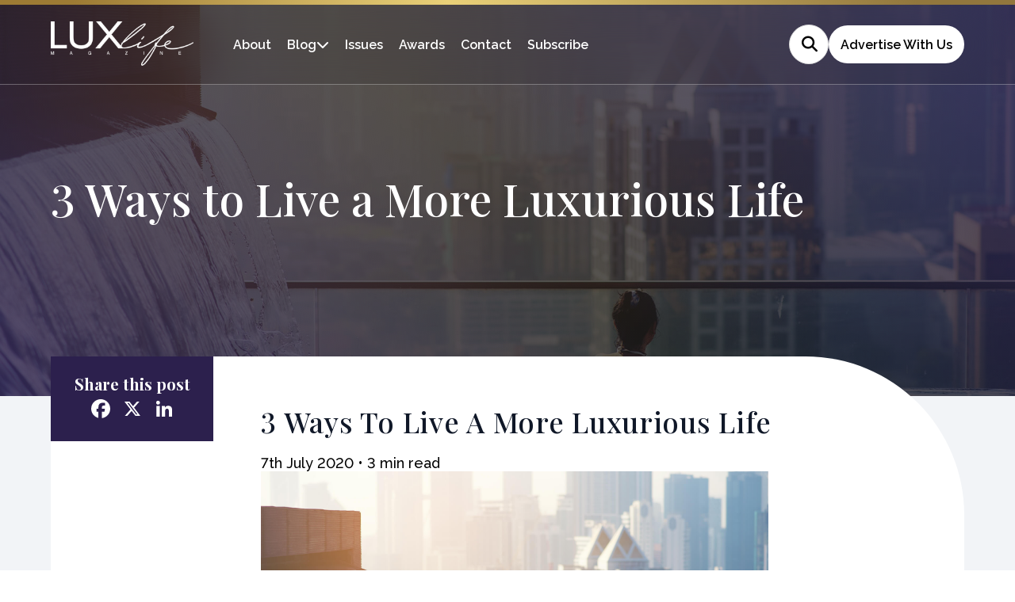

--- FILE ---
content_type: text/html; charset=UTF-8
request_url: https://lux-life.digital/3-ways-to-live-a-more-luxurious-life/
body_size: 16638
content:
<!doctype html>
<html lang="en-GB" >

<head>
	<meta name="viewport" content="width=device-width, initial-scale=1" />
	<meta name='robots' content='index, follow, max-image-preview:large, max-snippet:-1, max-video-preview:-1' />

	<!-- This site is optimized with the Yoast SEO plugin v26.8 - https://yoast.com/product/yoast-seo-wordpress/ -->
	<title>3 Ways to Live a More Luxurious Life - LUXlife Magazine</title>
	<meta name="description" content="If you’re not rich, the idea of living a luxurious life might seem a stretch. Still, assuming you’re finally earning a decent salary and now even have a little extra at the end of the month, you can enjoy more comfort and experience greater pleasure without going broke." />
	<link rel="canonical" href="https://lux-life.digital/3-ways-to-live-a-more-luxurious-life/" />
	<meta property="og:locale" content="en_GB" />
	<meta property="og:type" content="article" />
	<meta property="og:title" content="3 Ways to Live a More Luxurious Life - LUXlife Magazine" />
	<meta property="og:description" content="If you’re not rich, the idea of living a luxurious life might seem a stretch. Still, assuming you’re finally earning a decent salary and now even have a little extra at the end of the month, you can enjoy more comfort and experience greater pleasure without going broke." />
	<meta property="og:url" content="https://lux-life.digital/3-ways-to-live-a-more-luxurious-life/" />
	<meta property="og:site_name" content="LUXlife Magazine" />
	<meta property="article:published_time" content="2020-07-07T08:22:07+00:00" />
	<meta property="article:modified_time" content="2020-07-07T12:36:10+00:00" />
	<meta property="og:image" content="https://lux-life.digital/wp-content/uploads/2020/07/3-Ways-to-Live-a-More-Luxurious-Life.jpg" />
	<meta property="og:image:width" content="1920" />
	<meta property="og:image:height" content="1080" />
	<meta name="author" content="Patrick Doherty" />
	<meta name="twitter:card" content="summary_large_image" />
	<meta name="twitter:label1" content="Written by" />
	<meta name="twitter:data1" content="Patrick Doherty" />
	<meta name="twitter:label2" content="Estimated reading time" />
	<meta name="twitter:data2" content="4 minutes" />
	<script type="application/ld+json" class="yoast-schema-graph">{"@context":"https://schema.org","@graph":[{"@type":"Article","@id":"https://lux-life.digital/3-ways-to-live-a-more-luxurious-life/#article","isPartOf":{"@id":"https://lux-life.digital/3-ways-to-live-a-more-luxurious-life/"},"author":{"name":"Patrick Doherty","@id":"https://lux-life.digital/#/schema/person/be3ca6159643201871221bc2674e8e81"},"headline":"3 Ways to Live a More Luxurious Life","datePublished":"2020-07-07T08:22:07+00:00","dateModified":"2020-07-07T12:36:10+00:00","mainEntityOfPage":{"@id":"https://lux-life.digital/3-ways-to-live-a-more-luxurious-life/"},"wordCount":764,"image":{"@id":"https://lux-life.digital/3-ways-to-live-a-more-luxurious-life/#primaryimage"},"thumbnailUrl":"https://lux-life.digital/wp-content/uploads/2020/07/3-Ways-to-Live-a-More-Luxurious-Life.jpg","articleSection":["Style"],"inLanguage":"en-GB"},{"@type":"WebPage","@id":"https://lux-life.digital/3-ways-to-live-a-more-luxurious-life/","url":"https://lux-life.digital/3-ways-to-live-a-more-luxurious-life/","name":"3 Ways to Live a More Luxurious Life - LUXlife Magazine","isPartOf":{"@id":"https://lux-life.digital/#website"},"primaryImageOfPage":{"@id":"https://lux-life.digital/3-ways-to-live-a-more-luxurious-life/#primaryimage"},"image":{"@id":"https://lux-life.digital/3-ways-to-live-a-more-luxurious-life/#primaryimage"},"thumbnailUrl":"https://lux-life.digital/wp-content/uploads/2020/07/3-Ways-to-Live-a-More-Luxurious-Life.jpg","datePublished":"2020-07-07T08:22:07+00:00","dateModified":"2020-07-07T12:36:10+00:00","author":{"@id":"https://lux-life.digital/#/schema/person/be3ca6159643201871221bc2674e8e81"},"description":"If you’re not rich, the idea of living a luxurious life might seem a stretch. Still, assuming you’re finally earning a decent salary and now even have a little extra at the end of the month, you can enjoy more comfort and experience greater pleasure without going broke.","breadcrumb":{"@id":"https://lux-life.digital/3-ways-to-live-a-more-luxurious-life/#breadcrumb"},"inLanguage":"en-GB","potentialAction":[{"@type":"ReadAction","target":["https://lux-life.digital/3-ways-to-live-a-more-luxurious-life/"]}]},{"@type":"ImageObject","inLanguage":"en-GB","@id":"https://lux-life.digital/3-ways-to-live-a-more-luxurious-life/#primaryimage","url":"https://lux-life.digital/wp-content/uploads/2020/07/3-Ways-to-Live-a-More-Luxurious-Life.jpg","contentUrl":"https://lux-life.digital/wp-content/uploads/2020/07/3-Ways-to-Live-a-More-Luxurious-Life.jpg","width":1920,"height":1080,"caption":"3 Ways to Live a More Luxurious Life"},{"@type":"BreadcrumbList","@id":"https://lux-life.digital/3-ways-to-live-a-more-luxurious-life/#breadcrumb","itemListElement":[{"@type":"ListItem","position":1,"name":"Home","item":"https://lux-life.digital/"},{"@type":"ListItem","position":2,"name":"3 Ways to Live a More Luxurious Life"}]},{"@type":"WebSite","@id":"https://lux-life.digital/#website","url":"https://lux-life.digital/","name":"LUXlife Magazine","description":"","potentialAction":[{"@type":"SearchAction","target":{"@type":"EntryPoint","urlTemplate":"https://lux-life.digital/?s={search_term_string}"},"query-input":{"@type":"PropertyValueSpecification","valueRequired":true,"valueName":"search_term_string"}}],"inLanguage":"en-GB"},{"@type":"Person","@id":"https://lux-life.digital/#/schema/person/be3ca6159643201871221bc2674e8e81","name":"Patrick Doherty","image":{"@type":"ImageObject","inLanguage":"en-GB","@id":"https://lux-life.digital/#/schema/person/image/","url":"https://secure.gravatar.com/avatar/587ba872890a7ff7ce9157b88e3e97a82cb2eee81a20da99a58cc281e5f89203?s=96&d=mm&r=g","contentUrl":"https://secure.gravatar.com/avatar/587ba872890a7ff7ce9157b88e3e97a82cb2eee81a20da99a58cc281e5f89203?s=96&d=mm&r=g","caption":"Patrick Doherty"}}]}</script>
	<!-- / Yoast SEO plugin. -->


<link rel='dns-prefetch' href='//static.addtoany.com' />
<link rel="alternate" type="application/rss+xml" title="LUXlife Magazine &raquo; Feed" href="https://lux-life.digital/feed/" />
<style id='wp-img-auto-sizes-contain-inline-css'>
img:is([sizes=auto i],[sizes^="auto," i]){contain-intrinsic-size:3000px 1500px}
/*# sourceURL=wp-img-auto-sizes-contain-inline-css */
</style>
<style id='wp-block-library-inline-css'>
:root{--wp-block-synced-color:#7a00df;--wp-block-synced-color--rgb:122,0,223;--wp-bound-block-color:var(--wp-block-synced-color);--wp-editor-canvas-background:#ddd;--wp-admin-theme-color:#007cba;--wp-admin-theme-color--rgb:0,124,186;--wp-admin-theme-color-darker-10:#006ba1;--wp-admin-theme-color-darker-10--rgb:0,107,160.5;--wp-admin-theme-color-darker-20:#005a87;--wp-admin-theme-color-darker-20--rgb:0,90,135;--wp-admin-border-width-focus:2px}@media (min-resolution:192dpi){:root{--wp-admin-border-width-focus:1.5px}}.wp-element-button{cursor:pointer}:root .has-very-light-gray-background-color{background-color:#eee}:root .has-very-dark-gray-background-color{background-color:#313131}:root .has-very-light-gray-color{color:#eee}:root .has-very-dark-gray-color{color:#313131}:root .has-vivid-green-cyan-to-vivid-cyan-blue-gradient-background{background:linear-gradient(135deg,#00d084,#0693e3)}:root .has-purple-crush-gradient-background{background:linear-gradient(135deg,#34e2e4,#4721fb 50%,#ab1dfe)}:root .has-hazy-dawn-gradient-background{background:linear-gradient(135deg,#faaca8,#dad0ec)}:root .has-subdued-olive-gradient-background{background:linear-gradient(135deg,#fafae1,#67a671)}:root .has-atomic-cream-gradient-background{background:linear-gradient(135deg,#fdd79a,#004a59)}:root .has-nightshade-gradient-background{background:linear-gradient(135deg,#330968,#31cdcf)}:root .has-midnight-gradient-background{background:linear-gradient(135deg,#020381,#2874fc)}:root{--wp--preset--font-size--normal:16px;--wp--preset--font-size--huge:42px}.has-regular-font-size{font-size:1em}.has-larger-font-size{font-size:2.625em}.has-normal-font-size{font-size:var(--wp--preset--font-size--normal)}.has-huge-font-size{font-size:var(--wp--preset--font-size--huge)}.has-text-align-center{text-align:center}.has-text-align-left{text-align:left}.has-text-align-right{text-align:right}.has-fit-text{white-space:nowrap!important}#end-resizable-editor-section{display:none}.aligncenter{clear:both}.items-justified-left{justify-content:flex-start}.items-justified-center{justify-content:center}.items-justified-right{justify-content:flex-end}.items-justified-space-between{justify-content:space-between}.screen-reader-text{border:0;clip-path:inset(50%);height:1px;margin:-1px;overflow:hidden;padding:0;position:absolute;width:1px;word-wrap:normal!important}.screen-reader-text:focus{background-color:#ddd;clip-path:none;color:#444;display:block;font-size:1em;height:auto;left:5px;line-height:normal;padding:15px 23px 14px;text-decoration:none;top:5px;width:auto;z-index:100000}html :where(.has-border-color){border-style:solid}html :where([style*=border-top-color]){border-top-style:solid}html :where([style*=border-right-color]){border-right-style:solid}html :where([style*=border-bottom-color]){border-bottom-style:solid}html :where([style*=border-left-color]){border-left-style:solid}html :where([style*=border-width]){border-style:solid}html :where([style*=border-top-width]){border-top-style:solid}html :where([style*=border-right-width]){border-right-style:solid}html :where([style*=border-bottom-width]){border-bottom-style:solid}html :where([style*=border-left-width]){border-left-style:solid}html :where(img[class*=wp-image-]){height:auto;max-width:100%}:where(figure){margin:0 0 1em}html :where(.is-position-sticky){--wp-admin--admin-bar--position-offset:var(--wp-admin--admin-bar--height,0px)}@media screen and (max-width:600px){html :where(.is-position-sticky){--wp-admin--admin-bar--position-offset:0px}}

/*# sourceURL=wp-block-library-inline-css */
</style><style id='global-styles-inline-css'>
:root{--wp--preset--aspect-ratio--square: 1;--wp--preset--aspect-ratio--4-3: 4/3;--wp--preset--aspect-ratio--3-4: 3/4;--wp--preset--aspect-ratio--3-2: 3/2;--wp--preset--aspect-ratio--2-3: 2/3;--wp--preset--aspect-ratio--16-9: 16/9;--wp--preset--aspect-ratio--9-16: 9/16;--wp--preset--color--black: #000000;--wp--preset--color--cyan-bluish-gray: #abb8c3;--wp--preset--color--white: #FFFFFF;--wp--preset--color--pale-pink: #f78da7;--wp--preset--color--vivid-red: #cf2e2e;--wp--preset--color--luminous-vivid-orange: #ff6900;--wp--preset--color--luminous-vivid-amber: #fcb900;--wp--preset--color--light-green-cyan: #7bdcb5;--wp--preset--color--vivid-green-cyan: #00d084;--wp--preset--color--pale-cyan-blue: #8ed1fc;--wp--preset--color--vivid-cyan-blue: #0693e3;--wp--preset--color--vivid-purple: #9b51e0;--wp--preset--color--dark-gray: #28303D;--wp--preset--color--gray: #39414D;--wp--preset--color--green: #D1E4DD;--wp--preset--color--blue: #D1DFE4;--wp--preset--color--purple: #D1D1E4;--wp--preset--color--red: #E4D1D1;--wp--preset--color--orange: #E4DAD1;--wp--preset--color--yellow: #EEEADD;--wp--preset--gradient--vivid-cyan-blue-to-vivid-purple: linear-gradient(135deg,rgb(6,147,227) 0%,rgb(155,81,224) 100%);--wp--preset--gradient--light-green-cyan-to-vivid-green-cyan: linear-gradient(135deg,rgb(122,220,180) 0%,rgb(0,208,130) 100%);--wp--preset--gradient--luminous-vivid-amber-to-luminous-vivid-orange: linear-gradient(135deg,rgb(252,185,0) 0%,rgb(255,105,0) 100%);--wp--preset--gradient--luminous-vivid-orange-to-vivid-red: linear-gradient(135deg,rgb(255,105,0) 0%,rgb(207,46,46) 100%);--wp--preset--gradient--very-light-gray-to-cyan-bluish-gray: linear-gradient(135deg,rgb(238,238,238) 0%,rgb(169,184,195) 100%);--wp--preset--gradient--cool-to-warm-spectrum: linear-gradient(135deg,rgb(74,234,220) 0%,rgb(151,120,209) 20%,rgb(207,42,186) 40%,rgb(238,44,130) 60%,rgb(251,105,98) 80%,rgb(254,248,76) 100%);--wp--preset--gradient--blush-light-purple: linear-gradient(135deg,rgb(255,206,236) 0%,rgb(152,150,240) 100%);--wp--preset--gradient--blush-bordeaux: linear-gradient(135deg,rgb(254,205,165) 0%,rgb(254,45,45) 50%,rgb(107,0,62) 100%);--wp--preset--gradient--luminous-dusk: linear-gradient(135deg,rgb(255,203,112) 0%,rgb(199,81,192) 50%,rgb(65,88,208) 100%);--wp--preset--gradient--pale-ocean: linear-gradient(135deg,rgb(255,245,203) 0%,rgb(182,227,212) 50%,rgb(51,167,181) 100%);--wp--preset--gradient--electric-grass: linear-gradient(135deg,rgb(202,248,128) 0%,rgb(113,206,126) 100%);--wp--preset--gradient--midnight: linear-gradient(135deg,rgb(2,3,129) 0%,rgb(40,116,252) 100%);--wp--preset--gradient--purple-to-yellow: linear-gradient(160deg, #D1D1E4 0%, #EEEADD 100%);--wp--preset--gradient--yellow-to-purple: linear-gradient(160deg, #EEEADD 0%, #D1D1E4 100%);--wp--preset--gradient--green-to-yellow: linear-gradient(160deg, #D1E4DD 0%, #EEEADD 100%);--wp--preset--gradient--yellow-to-green: linear-gradient(160deg, #EEEADD 0%, #D1E4DD 100%);--wp--preset--gradient--red-to-yellow: linear-gradient(160deg, #E4D1D1 0%, #EEEADD 100%);--wp--preset--gradient--yellow-to-red: linear-gradient(160deg, #EEEADD 0%, #E4D1D1 100%);--wp--preset--gradient--purple-to-red: linear-gradient(160deg, #D1D1E4 0%, #E4D1D1 100%);--wp--preset--gradient--red-to-purple: linear-gradient(160deg, #E4D1D1 0%, #D1D1E4 100%);--wp--preset--font-size--small: 18px;--wp--preset--font-size--medium: 20px;--wp--preset--font-size--large: 24px;--wp--preset--font-size--x-large: 42px;--wp--preset--font-size--extra-small: 16px;--wp--preset--font-size--normal: 20px;--wp--preset--font-size--extra-large: 40px;--wp--preset--font-size--huge: 96px;--wp--preset--font-size--gigantic: 144px;--wp--preset--spacing--20: 0.44rem;--wp--preset--spacing--30: 0.67rem;--wp--preset--spacing--40: 1rem;--wp--preset--spacing--50: 1.5rem;--wp--preset--spacing--60: 2.25rem;--wp--preset--spacing--70: 3.38rem;--wp--preset--spacing--80: 5.06rem;--wp--preset--shadow--natural: 6px 6px 9px rgba(0, 0, 0, 0.2);--wp--preset--shadow--deep: 12px 12px 50px rgba(0, 0, 0, 0.4);--wp--preset--shadow--sharp: 6px 6px 0px rgba(0, 0, 0, 0.2);--wp--preset--shadow--outlined: 6px 6px 0px -3px rgb(255, 255, 255), 6px 6px rgb(0, 0, 0);--wp--preset--shadow--crisp: 6px 6px 0px rgb(0, 0, 0);}:where(.is-layout-flex){gap: 0.5em;}:where(.is-layout-grid){gap: 0.5em;}body .is-layout-flex{display: flex;}.is-layout-flex{flex-wrap: wrap;align-items: center;}.is-layout-flex > :is(*, div){margin: 0;}body .is-layout-grid{display: grid;}.is-layout-grid > :is(*, div){margin: 0;}:where(.wp-block-columns.is-layout-flex){gap: 2em;}:where(.wp-block-columns.is-layout-grid){gap: 2em;}:where(.wp-block-post-template.is-layout-flex){gap: 1.25em;}:where(.wp-block-post-template.is-layout-grid){gap: 1.25em;}.has-black-color{color: var(--wp--preset--color--black) !important;}.has-cyan-bluish-gray-color{color: var(--wp--preset--color--cyan-bluish-gray) !important;}.has-white-color{color: var(--wp--preset--color--white) !important;}.has-pale-pink-color{color: var(--wp--preset--color--pale-pink) !important;}.has-vivid-red-color{color: var(--wp--preset--color--vivid-red) !important;}.has-luminous-vivid-orange-color{color: var(--wp--preset--color--luminous-vivid-orange) !important;}.has-luminous-vivid-amber-color{color: var(--wp--preset--color--luminous-vivid-amber) !important;}.has-light-green-cyan-color{color: var(--wp--preset--color--light-green-cyan) !important;}.has-vivid-green-cyan-color{color: var(--wp--preset--color--vivid-green-cyan) !important;}.has-pale-cyan-blue-color{color: var(--wp--preset--color--pale-cyan-blue) !important;}.has-vivid-cyan-blue-color{color: var(--wp--preset--color--vivid-cyan-blue) !important;}.has-vivid-purple-color{color: var(--wp--preset--color--vivid-purple) !important;}.has-black-background-color{background-color: var(--wp--preset--color--black) !important;}.has-cyan-bluish-gray-background-color{background-color: var(--wp--preset--color--cyan-bluish-gray) !important;}.has-white-background-color{background-color: var(--wp--preset--color--white) !important;}.has-pale-pink-background-color{background-color: var(--wp--preset--color--pale-pink) !important;}.has-vivid-red-background-color{background-color: var(--wp--preset--color--vivid-red) !important;}.has-luminous-vivid-orange-background-color{background-color: var(--wp--preset--color--luminous-vivid-orange) !important;}.has-luminous-vivid-amber-background-color{background-color: var(--wp--preset--color--luminous-vivid-amber) !important;}.has-light-green-cyan-background-color{background-color: var(--wp--preset--color--light-green-cyan) !important;}.has-vivid-green-cyan-background-color{background-color: var(--wp--preset--color--vivid-green-cyan) !important;}.has-pale-cyan-blue-background-color{background-color: var(--wp--preset--color--pale-cyan-blue) !important;}.has-vivid-cyan-blue-background-color{background-color: var(--wp--preset--color--vivid-cyan-blue) !important;}.has-vivid-purple-background-color{background-color: var(--wp--preset--color--vivid-purple) !important;}.has-black-border-color{border-color: var(--wp--preset--color--black) !important;}.has-cyan-bluish-gray-border-color{border-color: var(--wp--preset--color--cyan-bluish-gray) !important;}.has-white-border-color{border-color: var(--wp--preset--color--white) !important;}.has-pale-pink-border-color{border-color: var(--wp--preset--color--pale-pink) !important;}.has-vivid-red-border-color{border-color: var(--wp--preset--color--vivid-red) !important;}.has-luminous-vivid-orange-border-color{border-color: var(--wp--preset--color--luminous-vivid-orange) !important;}.has-luminous-vivid-amber-border-color{border-color: var(--wp--preset--color--luminous-vivid-amber) !important;}.has-light-green-cyan-border-color{border-color: var(--wp--preset--color--light-green-cyan) !important;}.has-vivid-green-cyan-border-color{border-color: var(--wp--preset--color--vivid-green-cyan) !important;}.has-pale-cyan-blue-border-color{border-color: var(--wp--preset--color--pale-cyan-blue) !important;}.has-vivid-cyan-blue-border-color{border-color: var(--wp--preset--color--vivid-cyan-blue) !important;}.has-vivid-purple-border-color{border-color: var(--wp--preset--color--vivid-purple) !important;}.has-vivid-cyan-blue-to-vivid-purple-gradient-background{background: var(--wp--preset--gradient--vivid-cyan-blue-to-vivid-purple) !important;}.has-light-green-cyan-to-vivid-green-cyan-gradient-background{background: var(--wp--preset--gradient--light-green-cyan-to-vivid-green-cyan) !important;}.has-luminous-vivid-amber-to-luminous-vivid-orange-gradient-background{background: var(--wp--preset--gradient--luminous-vivid-amber-to-luminous-vivid-orange) !important;}.has-luminous-vivid-orange-to-vivid-red-gradient-background{background: var(--wp--preset--gradient--luminous-vivid-orange-to-vivid-red) !important;}.has-very-light-gray-to-cyan-bluish-gray-gradient-background{background: var(--wp--preset--gradient--very-light-gray-to-cyan-bluish-gray) !important;}.has-cool-to-warm-spectrum-gradient-background{background: var(--wp--preset--gradient--cool-to-warm-spectrum) !important;}.has-blush-light-purple-gradient-background{background: var(--wp--preset--gradient--blush-light-purple) !important;}.has-blush-bordeaux-gradient-background{background: var(--wp--preset--gradient--blush-bordeaux) !important;}.has-luminous-dusk-gradient-background{background: var(--wp--preset--gradient--luminous-dusk) !important;}.has-pale-ocean-gradient-background{background: var(--wp--preset--gradient--pale-ocean) !important;}.has-electric-grass-gradient-background{background: var(--wp--preset--gradient--electric-grass) !important;}.has-midnight-gradient-background{background: var(--wp--preset--gradient--midnight) !important;}.has-small-font-size{font-size: var(--wp--preset--font-size--small) !important;}.has-medium-font-size{font-size: var(--wp--preset--font-size--medium) !important;}.has-large-font-size{font-size: var(--wp--preset--font-size--large) !important;}.has-x-large-font-size{font-size: var(--wp--preset--font-size--x-large) !important;}
/*# sourceURL=global-styles-inline-css */
</style>

<style id='classic-theme-styles-inline-css'>
/*! This file is auto-generated */
.wp-block-button__link{color:#fff;background-color:#32373c;border-radius:9999px;box-shadow:none;text-decoration:none;padding:calc(.667em + 2px) calc(1.333em + 2px);font-size:1.125em}.wp-block-file__button{background:#32373c;color:#fff;text-decoration:none}
/*# sourceURL=/wp-includes/css/classic-themes.min.css */
</style>
<link rel='stylesheet' id='twenty-twenty-one-custom-color-overrides-css' href='https://lux-life.digital/wp-content/themes/luxlife-current/assets/css/custom-color-overrides.css?ver=6.9' media='all' />
<link rel='stylesheet' id='twenty-twenty-one-style-css' href='https://lux-life.digital/wp-content/themes/luxlife-current/style.css?ver=6.9' media='all' />
<link rel='stylesheet' id='addtoany-css' href='https://lux-life.digital/wp-content/plugins/add-to-any/addtoany.min.css?ver=1.16' media='all' />
<script id="addtoany-core-js-before">
window.a2a_config=window.a2a_config||{};a2a_config.callbacks=[];a2a_config.overlays=[];a2a_config.templates={};a2a_localize = {
	Share: "Share",
	Save: "Save",
	Subscribe: "Subscribe",
	Email: "Email",
	Bookmark: "Bookmark",
	ShowAll: "Show All",
	ShowLess: "Show less",
	FindServices: "Find service(s)",
	FindAnyServiceToAddTo: "Instantly find any service to add to",
	PoweredBy: "Powered by",
	ShareViaEmail: "Share via email",
	SubscribeViaEmail: "Subscribe via email",
	BookmarkInYourBrowser: "Bookmark in your browser",
	BookmarkInstructions: "Press Ctrl+D or \u2318+D to bookmark this page",
	AddToYourFavorites: "Add to your favourites",
	SendFromWebOrProgram: "Send from any email address or email program",
	EmailProgram: "Email program",
	More: "More&#8230;",
	ThanksForSharing: "Thanks for sharing!",
	ThanksForFollowing: "Thanks for following!"
};

a2a_config.icon_color="transparent";

//# sourceURL=addtoany-core-js-before
</script>
<script defer src="https://static.addtoany.com/menu/page.js" id="addtoany-core-js"></script>
<script src="https://lux-life.digital/wp-includes/js/jquery/jquery.min.js?ver=3.7.1" id="jquery-core-js"></script>
<script src="https://lux-life.digital/wp-includes/js/jquery/jquery-migrate.min.js?ver=3.4.1" id="jquery-migrate-js"></script>
<script defer src="https://lux-life.digital/wp-content/plugins/add-to-any/addtoany.min.js?ver=1.1" id="addtoany-jquery-js"></script>
<script src="https://lux-life.digital/wp-content/plugins/davina-response/public/js/davina-response-public.js?ver=1.12.0" id="davina-response-js"></script>
        <!-- AI Global Media - Global Core Code -->
    <script>
        window.aigm_core_loaded = false;
        window.aigm_core_loaded_events = [];
        window.onAIGMCoreLoaded = (callback) => {
            if(window.aigm_core_loaded) { callback(); return; }
            window.aigm_core_loaded_events.push(callback);
        };
    </script>
    <link href="https://production.aiglobalmedia.net/assets/ai-global-media-core/public/core.min.css?v=1.21" rel="preload stylesheet" as="style" type="text/css">
    <script src="https://production.aiglobalmedia.net/assets/ai-global-media-core/public/core.min.js?v=1.21" async></script>
	<link rel="preconnect" href="https://fonts.googleapis.com">
<link rel="preconnect" href="https://fonts.gstatic.com" crossorigin>
<link rel="preconnect" href="https://fonts.googleapis.com">
<link rel="preconnect" href="https://fonts.gstatic.com" crossorigin>
<link href="https://fonts.googleapis.com/css2?family=DM+Sans:opsz@9..40&display=swap" rel="stylesheet">

<link href="https://fonts.googleapis.com/css2?family=Bebas+Neue&display=swap" rel="stylesheet">

<link rel="preconnect" href="https://fonts.googleapis.com">
<link rel="preconnect" href="https://fonts.gstatic.com" crossorigin>
<link href="https://fonts.googleapis.com/css2?family=Playfair+Display:wght@400;500;600;700;800;900&display=swap" rel="stylesheet">

<link rel="preconnect" href="https://fonts.googleapis.com">
<link rel="preconnect" href="https://fonts.gstatic.com" crossorigin>
<link href="https://fonts.googleapis.com/css2?family=Raleway:wght@100;200;300;400;500;600;700&display=swap" rel="stylesheet">
	<link rel="stylesheet" href="/wp-content/themes/luxlife-current/style-custom.css?v=1768998320">
	<link rel="stylesheet" href="https://production.aiglobalmedia.net/assets/libraries/slick/slick.min.css">
	<link rel="stylesheet" href="https://production.aiglobalmedia.net/assets/webfonts/font-awesome/css/all.min.css">

    <script src="https://js-de.sentry-cdn.com/928b0ecef765c065ae841d86a2f67312.min.js" crossorigin="anonymous"></script>	
    <!-- Google Tag Manager -->
    <script>(function(w,d,s,l,i){w[l]=w[l]||[];w[l].push({'gtm.start':
    new Date().getTime(),event:'gtm.js'});var f=d.getElementsByTagName(s)[0],
    j=d.createElement(s),dl=l!='dataLayer'?'&l='+l:'';j.async=true;j.src=
    'https://www.googletagmanager.com/gtm.js?id='+i+dl;f.parentNode.insertBefore(j,f);
    })(window,document,'script','dataLayer','GTM-NHT87WR');</script>
    <!-- End Google Tag Manager -->

	<!-- Google tag (gtag.js) -->
	<script>
		window.dataLayer = window.dataLayer || [];
		function gtag() { dataLayer.push(arguments); }
		//gtag('js', new Date());
		//gtag('config', 'G-BVY3CX8Y9R');
		//gtag("consent", "default", {
		//	ad_storage: "denied",
		//	ad_user_data: "denied",
		//	ad_personalization: "denied",
		//	analytics_storage: "denied",
		//	functionality_storage: "denied",
		//	personalization_storage: "denied",
		//	security_storage: "granted",
		//	wait_for_update: 2000
		//});
		//gtag("set", "ads_data_redaction", true);
		//gtag("set", "url_passthrough", true);
	</script>

    <!-- Start cookieyes banner -->
	<!--<script id="cookieyes" type="text/javascript" src="https://cdn-cookieyes.com/client_data/da86490758c8cfaf62b47f60/script.js"></script>-->
	<!-- End cookieyes banner -->

    <meta name="p:domain_verify" content="85b03352c7212dd1890ddcf9d9f2aba0"/>
    <meta name='linkatomic-verify-code' content='2c2418c808d38aa3c39aa534100b9e27' />
    
    <!--<script src="https://cdn-eu.pagesense.io/js/aiglobal/af4be023369b4adaaac972e08453b781.js"></script>-->
</head>

<body class="wp-singular post-template-default single single-post postid-49757 single-format-standard wp-embed-responsive wp-theme-luxlife-current is-light-theme no-js singular has-main-navigation">
	    <noscript id="aigm-js-noscript-warning">
        <div style="position: fixed; bottom: 0px; left: 0px; z-index: 500; background: red; width: 100%; padding: 16px 20px; text-align: center; color: #fff; font-weight: 600; font-size: 18px;">
            <span>Please enable JavaScript in your web browser settings, under the site permissions section to unlock full site functionality.</span> 
            <a href="https://www.enable-javascript.com/" target="_blank" rel="nofollow" style="color: #ffc9c9; text-decoration: underline; text-underline-offset: 0px; text-underline-position: under; text-decoration-color: rgb(255 255 255 / 50%);">Click here for help.</a>
        </div>
    </noscript>

    <!-- Google Tag Manager (noscript) -->
    <noscript><iframe src="https://www.googletagmanager.com/ns.html?id=GTM-NHT87WR"
    height="0" width="0" style="display:none;visibility:hidden"></iframe></noscript>
    <!-- End Google Tag Manager (noscript) -->

	<div id="page" class="site">
		<header class="main-header">
			<div class="gold-footer-base"></div>
			<div class="hero-header">
				<div class="hero-header-inner">
					<a href="https://lux-life.digital/"><img class="site-logo"
							src="https://lux-life.digital/wp-content/themes/luxlife-current/assets/images/lux-logo.png"
							alt="Lux website logo"></a>
					<div class="menu animate__animated fade-in fade-init">
						<ul>
							<li class="menu-item"><a class="gold-hover"
									href="https://lux-life.digital/about-us">About</a></li>
							<li class="menu-item blog"><a class="gold-hover"
									href="https://lux-life.digital/articles">Blog</a><i
									class="cat-submenu-toggle nav-arrow fa-solid fa-chevron-down"></i></li>
							<li class="menu-item"><a class="gold-hover"
									href="https://lux-life.digital/lux-issues">Issues</a></li>
							<li class="menu-item"><a class="gold-hover"
									href="https://lux-life.digital/awards">Awards</a></li>
							<li class="menu-item"><a class="gold-hover"
									href="https://lux-life.digital/contact-us">Contact</a></li>
							<li class="menu-item"><a class="gold-hover"
									href="https://lux-life.digital/subscribe">Subscribe</a></li>
						</ul>
						<div class="header-right animate__animated fade-right fade-init">
							<form role="search" method="get" class="search-form"
								action="https://lux-life.digital/">
								<div class="input-group search-group">
									<input type="text" class="form-control search-control" name="s"
										placeholder="Type something..." value="">
									<div class="overlay"></div>
									<i class="fas fa-search"></i>
								</div>
							</form>
							<a class="bubble-cta white" href="/advertise-with-us/">Advertise
								With Us</a>
						</div>
					</div>
				</div>
			</div>
			<div class="header-nav-items">
				<div class="burger-menu">
					<label for="check">
						<input type="checkbox" id="check" />
						<span></span>
						<span></span>
						<span></span>
					</label>
				</div>
			</div>
			<div class="submenu">
				<div class="submenu-inner">
					<div class="submenu-list">
						<p class="submenu-title">Premium Lifestyle Publication</p>
						<ul>
																<li>
										<a class="cat-nav-main-link" href="https://lux-life.digital/category/art-category/">
											<img class="cat-nav"
												src="https://lux-life.digital/wp-content/themes/luxlife-current/assets/images/art.jpg"
												alt="Category background images" loading="lazy" height="80" width="144">
											<div class="cat-nav-text">
												<a class="submenu-links" href="https://lux-life.digital/category/art-category/">
													Art &amp; Entertainment												</a>
												<p>Explore all
													Art &amp; Entertainment posts
												</p>
												<a class="cat-nav-link" href="https://lux-life.digital/category/art-category/">View
													All</a>
											</div>
										</a>
									</li>
																		<li>
										<a class="cat-nav-main-link" href="https://lux-life.digital/category/beauty-category/">
											<img class="cat-nav"
												src="https://lux-life.digital/wp-content/themes/luxlife-current/assets/images/beauty.jpg"
												alt="Category background images" loading="lazy" height="80" width="144">
											<div class="cat-nav-text">
												<a class="submenu-links" href="https://lux-life.digital/category/beauty-category/">
													Beauty												</a>
												<p>Explore all
													Beauty posts
												</p>
												<a class="cat-nav-link" href="https://lux-life.digital/category/beauty-category/">View
													All</a>
											</div>
										</a>
									</li>
																		<li>
										<a class="cat-nav-main-link" href="https://lux-life.digital/category/lifestyle-category/">
											<img class="cat-nav"
												src="https://lux-life.digital/wp-content/themes/luxlife-current/assets/images/lifestyle.jpg"
												alt="Category background images" loading="lazy" height="80" width="144">
											<div class="cat-nav-text">
												<a class="submenu-links" href="https://lux-life.digital/category/lifestyle-category/">
													Lifestyle												</a>
												<p>Explore all
													Lifestyle posts
												</p>
												<a class="cat-nav-link" href="https://lux-life.digital/category/lifestyle-category/">View
													All</a>
											</div>
										</a>
									</li>
																		<li>
										<a class="cat-nav-main-link" href="https://lux-life.digital/category/style-category/">
											<img class="cat-nav"
												src="https://lux-life.digital/wp-content/themes/luxlife-current/assets/images/style.jpg"
												alt="Category background images" loading="lazy" height="80" width="144">
											<div class="cat-nav-text">
												<a class="submenu-links" href="https://lux-life.digital/category/style-category/">
													Style												</a>
												<p>Explore all
													Style posts
												</p>
												<a class="cat-nav-link" href="https://lux-life.digital/category/style-category/">View
													All</a>
											</div>
										</a>
									</li>
																		<li>
										<a class="cat-nav-main-link" href="https://lux-life.digital/category/taste-category/">
											<img class="cat-nav"
												src="https://lux-life.digital/wp-content/themes/luxlife-current/assets/images/taste.jpg"
												alt="Category background images" loading="lazy" height="80" width="144">
											<div class="cat-nav-text">
												<a class="submenu-links" href="https://lux-life.digital/category/taste-category/">
													Taste												</a>
												<p>Explore all
													Taste posts
												</p>
												<a class="cat-nav-link" href="https://lux-life.digital/category/taste-category/">View
													All</a>
											</div>
										</a>
									</li>
																		<li>
										<a class="cat-nav-main-link" href="https://lux-life.digital/category/retreats-category/">
											<img class="cat-nav"
												src="https://lux-life.digital/wp-content/themes/luxlife-current/assets/images/travel.jpg"
												alt="Category background images" loading="lazy" height="80" width="144">
											<div class="cat-nav-text">
												<a class="submenu-links" href="https://lux-life.digital/category/retreats-category/">
													Travel &amp; Retreats												</a>
												<p>Explore all
													Travel &amp; Retreats posts
												</p>
												<a class="cat-nav-link" href="https://lux-life.digital/category/retreats-category/">View
													All</a>
											</div>
										</a>
									</li>
															</ul>
					</div>
					<div class="spotlight-section">
						<div class="spotlight-text">
							<p>In the Spotlight</p>
							<a href="https://lux-life.digital/contact-us">See How We Can Help Your Business
								Grow</a>
						</div>
						<img class="spotlight-image"
							src="https://lux-life.digital/wp-content/themes/luxlife-current/assets/images/spotlight.png"
							alt="Spotlight image of man in glasses">
					</div>
				</div>
			</div>
		</header>
		<div class="mobile-menu">
			<div class="mobile-menu-inner">
				<a href="https://lux-life.digital/"><img
						src="https://lux-life.digital/wp-content/themes/luxlife-current/assets/images/lux-logo.png"
						alt="Lux website logo"></a>
				<ul>
					<div class="mobile-menu-list-container">
						<div class="mobile-menu-nav-item">
							<div class="mobile-menu-item" data-menu="about"><a
									href="https://lux-life.digital/about-us">About</a><button
									class="mobile-expand" data-menu="about"><i class="fas fa-plus"></i></button></div>
						</div>
						<div class="mobile-menu-list" data-menu="about">
							<a href="https://lux-life.digital/contact-us">Contact Us</a>
							<a href="https://lux-life.digital/subscribe">Subscribe</a>
							<a href="/advertise-with-us/">Advertise With Us</a>
						</div>
					</div>
					<div class="mobile-menu-list-container">
						<div class="mobile-menu-nav-item">
							<div class="mobile-menu-item" data-menu="blog"><a
									href="https://lux-life.digital/articles">Blog</a><button
									class="mobile-expand" data-menu="blog"><i class="fas fa-plus"></i></button></div>
						</div>
						<div class="mobile-menu-list" data-menu="blog">
																																																																				<a href="https://lux-life.digital/category/art-category/">
										<p>
											Art &amp; Entertainment										</p>
									</a>
																		<a href="https://lux-life.digital/category/beauty-category/">
										<p>
											Beauty										</p>
									</a>
																		<a href="https://lux-life.digital/category/lifestyle-category/">
										<p>
											Lifestyle										</p>
									</a>
																		<a href="https://lux-life.digital/category/style-category/">
										<p>
											Style										</p>
									</a>
																		<a href="https://lux-life.digital/category/taste-category/">
										<p>
											Taste										</p>
									</a>
																		<a href="https://lux-life.digital/category/retreats-category/">
										<p>
											Travel &amp; Retreats										</p>
									</a>
															</div>
					</div>
					<div class="mobile-menu-list-container">
						<div class="mobile-menu-nav-item">
							<div class="mobile-menu-item" data-menu="issues"><a
									href="https://lux-life.digital/lux-issues">Issues</a><button
									class="mobile-expand" data-menu="issues"><i class="fas fa-plus"></i></button>
							</div>
						</div>
						<div class="mobile-menu-list" data-menu="issues">
																<a href="https://lux-life.digital/new-year-2026/">
										<p>
											New Year 2026										</p>
									</a>
																		<a href="https://lux-life.digital/winter-2025/">
										<p>
											Winter 2025										</p>
									</a>
																		<a href="https://lux-life.digital/autumn-2025/">
										<p>
											Autumn 2025										</p>
									</a>
																		<a href="https://lux-life.digital/summer-2025/">
										<p>
											Summer 2025										</p>
									</a>
																		<a href="https://lux-life.digital/holiday-2025/">
										<p>
											Holiday 2025										</p>
									</a>
															</div>
					</div>
					<div class="mobile-menu-list-container">
						<div class="mobile-menu-nav-item">
							<div class="mobile-menu-item" data-menu="awards">
								<a href="https://lux-life.digital/awards">Awards</a>
								<button class="mobile-expand" data-menu="awards"><i class="fas fa-plus"></i></button>
							</div>
						</div>
						<div class="mobile-menu-list" data-menu="awards">
																<a href="https://lux-life.digital/lux_awards/creative-and-visual-arts-awards/">
										<p>
											Creative and Visual Arts Awards										</p>
									</a>
																		<a href="https://lux-life.digital/lux_awards/home-garden-awards/">
										<p>
											Home &#038; Garden Awards										</p>
									</a>
																		<a href="https://lux-life.digital/lux_awards/distillery-and-brewing-awards/">
										<p>
											Distillery and Brewing Awards										</p>
									</a>
																		<a href="https://lux-life.digital/lux_awards/leaders-in-luxury/">
										<p>
											Leaders in Luxury Awards										</p>
									</a>
																		<a href="https://lux-life.digital/lux_awards/style-and-apparel-awards/">
										<p>
											Style &#038; Apparel Awards										</p>
									</a>
															</div>
						<div class="mobile-menu-item">
							<form role="search" method="get" class="mobile-search-form search-form"
								action="https://lux-life.digital/">
								<div class="mobile-search">
									<input type="text" class="mobile-search-input" name="s"
										placeholder="Type something..." value="">
									<i class="fas fa-search"></i>
								</div>
							</form>
						</div>
					</div>
				</ul>
				<div class="footer-terms">
					<div class="footer-terms-inner">
						<div class="footer-terms-logo">
							<p class="small-footer-text"> Copyright LUXlife 2023. All Rights Reserved.</p>
						</div>
						<div class="terms-terms">
							<a class="small-footer-text"
								href="https://lux-life.digital/cookie-policy">Cookie Policy</a>
							<a class="small-footer-text"
								href="https://lux-life.digital/terms-conditions-of-sale">Terms of
								sale</a>
							<a class="small-footer-text"
								href="https://lux-life.digital/website-terms-of-use">Terms of Use</a>
							<a class="small-footer-text"
								href="https://lux-life.digital/privacy-policy">Privacy Policy</a>
							<a class="small-footer-text"
								href="https://lux-life.digital/advertise-with-us">Advertise with us</a>
						</div>
					</div>
				</div>
				<div class="gold-footer-base"></div>
			</div>
		</div>
		<div id="content" class="site-content">
			<div id="primary" class="content-area">
				<main id="main" class="site-main">
					<!-- <div class="btt">
    <div class="btt-btn">
        <p>Back to Top</p>
        <svg xmlns="http://www.w3.org/2000/svg" width="35" height="35" viewBox="0 0 35 35" fill="none">
            <rect x="0.20874" y="0.10498" width="34.7422" height="34.7422" fill="#E66E0E"/>
            <path d="M17.5798 26.4799V8.47217" stroke="#FCFCFF" stroke-width="2" stroke-linecap="round" stroke-linejoin="round"/>
            <path d="M12.6199 13.4321L17.5798 8.47217L22.5398 13.4321" stroke="#FCFCFF" stroke-width="2" stroke-linecap="round" stroke-linejoin="round"/>
        </svg>
    </div>
    
</div> -->	<div class="hero-section-posts">
		<div class="lux-hero-overlay-effect"></div>
		<img class="article-bg-image" src="https://lux-life.digital/wp-content/uploads/2020/07/3-Ways-to-Live-a-More-Luxurious-Life.jpg" alt="Article featured image - hero banner" fetchpriority="high">
		<div class="hero-section-posts-inner">
			<div class="hero-section-posts-text fade-init fade-right animate__faster">
				<h1>
					3 Ways to Live a More Luxurious Life				</h1>
			</div>
		</div>
	</div>
	<div class="post-main article">
		<div class="post-main-inner">
							<div class="share-post-section">
					<p>Share this post</p>
					<div class="addtoany">
						<div class="addtoany_shortcode"><div class="a2a_kit a2a_kit_size_32 addtoany_list" data-a2a-url="https://lux-life.digital/3-ways-to-live-a-more-luxurious-life/" data-a2a-title="3 Ways to Live a More Luxurious Life"><a class="a2a_button_facebook" href="https://www.addtoany.com/add_to/facebook?linkurl=https%3A%2F%2Flux-life.digital%2F3-ways-to-live-a-more-luxurious-life%2F&amp;linkname=3%20Ways%20to%20Live%20a%20More%20Luxurious%20Life" title="Facebook" rel="nofollow noopener" target="_blank"></a><a class="a2a_button_x" href="https://www.addtoany.com/add_to/x?linkurl=https%3A%2F%2Flux-life.digital%2F3-ways-to-live-a-more-luxurious-life%2F&amp;linkname=3%20Ways%20to%20Live%20a%20More%20Luxurious%20Life" title="X" rel="nofollow noopener" target="_blank"></a><a class="a2a_button_linkedin" href="https://www.addtoany.com/add_to/linkedin?linkurl=https%3A%2F%2Flux-life.digital%2F3-ways-to-live-a-more-luxurious-life%2F&amp;linkname=3%20Ways%20to%20Live%20a%20More%20Luxurious%20Life" title="LinkedIn" rel="nofollow noopener" target="_blank"></a><a class="a2a_dd addtoany_share_save addtoany_share" href="https://www.addtoany.com/share"></a></div></div>					</div>
				</div>
				<div class="post-main-content">
					<div>
						<p class="entry-title">3 Ways to Live a More Luxurious Life</p>						<p class="post-date read-time">
							7th July 2020						</p>
					</div>
					<div class="post-content">
						<p><img fetchpriority="high" decoding="async" width="640" height="360" src="https://www.lux-review.com/wp-content/uploads/2020/07/3-Ways-to-Live-a-More-Luxurious-Life.jpg" alt="3 Ways to Live a More Luxurious Life"></p>
<h2>3 Ways to Live a More Luxurious Life</h2>
<p>If you’re not rich, the idea of living a luxurious life might seem a stretch. Still, assuming you’re finally earning a decent salary and now even have a little extra at the end of the month, you can enjoy more comfort and experience greater pleasure without going broke.</p>
<p>The trick is to select just a few things that will eliminate the feeling of poverty, of never having enough, of always wanting more than you can ever get.&nbsp;</p>
<p>With that in mind, here are three ways you can begin feeling more abundant and enjoy the finer things in life:</p>
<p>Increase Your Income&nbsp;</p>
<p>The easiest way to <a style="font-size: 1em" href="https://www.lux-review.com/enjoy-life-more-by-increasing-your-discretionary-spending">increase your discretionary spending</a> is to earn more each month — something you can do with a little creative thinking.&nbsp;</p>
<p>If, for example, you’re a middle manager in a mid-sized corporation, you might believe you’re stuck with a fixed income. You may also not be in a position to simply ask for a raise and get it. What’s more, you know that you’re unlikely to get a promotion anytime soon.&nbsp;</p>
<p>So, since you have a fixed income, how can you earn more?&nbsp;</p>
<p>Brainstorm ways that you can earn more each month <i style="font-size: 1em">outside your job</i>. For instance, you could get a side hustle, such as providing photography services, tutoring, coaching, teaching an online course, making and selling handicrafts on Etsy, and so on. In fact, the list of side hustles are endless.&nbsp;&nbsp;</p>
<p>How do you decide on a side hustle?</p>
<p>First, decide on what you are good at doing.&nbsp; Then, figure out how you can teach other people how to do what you do. Alternatively, you could figure out how you can turn your skills into a service.&nbsp;</p>
<p>Another option is to “grow out of your job.”&nbsp;</p>
<p>Get the education you need to increase your knowledge and skills. Once you’ve completed your courses and earned new certifications, then either try to move up in your company or find another employer who appreciates your newly acquired professional skill sets. If you free up enough time look into different investments of time and money where you can work independently like a consultant, <a style="font-size: 1em" href="https://www.realestateskills.com/blog/how-to-invest-in-real-estate">investor</a>, or freelancer.&nbsp;</p>
<p>Live in a Luxury Building&nbsp;</p>
<p>It’s possible to pay too much rent for a dismal place. For the amount you’re paying&#8211;or for just a little bit more&#8211;you could rent the lowest-priced unit in a luxury building. If that’s still not enough, you could share the space with a sibling or your best friend to split the rent.&nbsp;</p>
<p>Once you move into your new luxury apartment, you’ll enjoy exactly the same amenities as your wealthier neighbors—perhaps, a heated lap pool, a fitness center, a sauna, a garden courtyard, or lounging and playing pool in the resident’s “clubhouse.”.&nbsp;</p>
<p>Every city has a luxury complex that will take your breath away.&nbsp;</p>
<p>If, say,&nbsp; you live in New York City, visit some residential living opportunities developed by <a style="font-size: 1em" href="https://www.instagram.com/hfzcapitalgroup/">HFZ Capital Group</a>. This company hires some of the best architects in the world for their building projects. To date, they have brought 2,500 residential units to the market.&nbsp;</p>
<p><a style="font-size: 1em" href="https://newyorkyimby.com/category/hfz-capital">HFZ Capital</a>, for example, has done a remarkable job with their 11th Avenue property. The company has completed ground-up construction in West Chelsea. Once you take a tour of one of the residences in the XI, far above Six Senses New York, one has to conclude that <a style="font-size: 1em" href="https://newyorkyimby.com/category/hfz-capital">this real estate and investment development</a> has perfected the nuances of family-style luxury.&nbsp;</p>
<p>Develop a Financial Plan&nbsp;</p>
<p>While increasing your income and upgrading your living accommodations will create a feeling of abundance, you need to take one more step to lock in your new lifestyle—take the time to reverse your financial life.&nbsp;</p>
<p>How can you increase your financial literacy so that you can manage your money better?</p>
<p>First, set up a budget to diagnose where your money is going when you’re not paying attention to it. Once you understand your cash flow, you can create strategies for getting out of debt, creating an emergency fund, and saving enough to invest in the financial markets.&nbsp;&nbsp;</p>
<p>In conclusion, you can start living a more luxurious life by stretching your mind to figure out how to earn more, by living in a luxury apartment with free high-end amenities, and by increasing your financial literacy to keep on living the good life.&nbsp;</p>
					</div>
				</div>
					</div>
	</div>
				<div class="related-posts">
				<div class="related-posts-inner">
					<div class="related-post-title-section fade-init fade-in">
						<p class="related-title">
							You might also like
						</p>
						<div class="related-svg">
							<svg xmlns="http://www.w3.org/2000/svg" width="841" height="4" viewBox="0 0 841 4" fill="none">
								<path d="M0 2L841 1.99993" stroke="url(#paint0_linear_131_36231)" stroke-width="3" />
								<defs>
									<linearGradient id="paint0_linear_131_36231" x1="666.52" y1="1.73561" x2="666.506" y2="5.2875"
										gradientUnits="userSpaceOnUse">
										<stop stop-color="#92773D" />
										<stop offset="0.55625" stop-color="#E9D078" />
										<stop offset="1" stop-color="#9D7B34" />
									</linearGradient>
								</defs>
							</svg>
						</div>
					</div>
					<div class="single-article-slider fade-init fade-in">
														<div class="article-single">
									<a href="https://lux-life.digital/what-to-look-for-when-exploring-london-art-galleries/">
										<img src="https://lux-life.digital/wp-content/uploads/2026/01/image.fc1b22d4e17bb51baeb1014ac16f6523.1768406937.jpg" alt="" loading="lazy">
										<div class="article-single-text">
											<p class="article-single-title">
											What To Look For When Exploring London Art Galleries											</p>
											<div class="article-single-excerpt">
											London is one of the best cities in the world for art lovers. It offers huge national museums, well-known modern&hellip;											</div>
										</div>
									</a>
								</div>
															<div class="article-single">
									<a href="https://lux-life.digital/how-good-maintenance-supports-good-interior-design/">
										<img src="https://lux-life.digital/wp-content/uploads/2026/01/AdobeStock_44664557-1568x882.jpg" alt="" loading="lazy">
										<div class="article-single-text">
											<p class="article-single-title">
											How Good Maintenance Supports Good Interior Design											</p>
											<div class="article-single-excerpt">
											People often think of interior design and home maintenance as two separate things. Interior design feels creative and visual, while&hellip;											</div>
										</div>
									</a>
								</div>
															<div class="article-single">
									<a href="https://lux-life.digital/how-a-bespoke-architect-and-a-modern-residential-builder-are-embracing-natural-design-and-personality-in-upstate-ny/">
										<img src="https://lux-life.digital/wp-content/uploads/2026/01/image.646f9f9b2f29a91dc5ba1ccc92773497.1767034044.png" alt="" loading="lazy">
										<div class="article-single-text">
											<p class="article-single-title">
											How a Bespoke Architect and a Modern Residential Builder are Embracing Natural Design and Personality in Upstate NY											</p>
											<div class="article-single-excerpt">
											The quaint area of Rhinebeck, New York, has become a sanctuary of sorts in recent years for those seeking to&hellip;											</div>
										</div>
									</a>
								</div>
															<div class="article-single">
									<a href="https://lux-life.digital/how-designer-t-shirts-became-a-travel-wardrobe-essential/">
										<img src="https://lux-life.digital/wp-content/uploads/2025/12/image.7f36b270b35de024a53cd8804b2ae7cc.1765448294-1568x882.jpg" alt="" loading="lazy">
										<div class="article-single-text">
											<p class="article-single-title">
											How Designer T-shirts Became a Travel Wardrobe Essential											</p>
											<div class="article-single-excerpt">
											Travel fashion continues to evolve into something where practicality meets style. Modern travellers, especially those who appreciate luxury, are investing&hellip;											</div>
										</div>
									</a>
								</div>
															<div class="article-single">
									<a href="https://lux-life.digital/armenian-fashion-deserves-global-attention-and-why-now/">
										<img src="https://lux-life.digital/wp-content/uploads/2025/12/armenia-1568x882.jpg" alt="" loading="lazy">
										<div class="article-single-text">
											<p class="article-single-title">
											Armenian Fashion Deserves Global Attention, And Why Now											</p>
											<div class="article-single-excerpt">
											By Mareta Gevorkyan The global fashion industry has spent decades looking for the next great creative frontier. Paris, Milan, London,&hellip;											</div>
										</div>
									</a>
								</div>
															<div class="article-single">
									<a href="https://lux-life.digital/under-the-radar-gifts-for-the-fashion-forward-man/">
										<img src="https://lux-life.digital/wp-content/uploads/2025/12/image.6df65f5257989e398f7de0f0da137af6.1764928542.jpg" alt="" loading="lazy">
										<div class="article-single-text">
											<p class="article-single-title">
											Under-the-Radar Gifts for the Fashion-Forward Man											</p>
											<div class="article-single-excerpt">
											Under-the-Radar Gifts for the Fashion-Forward ManEvery holiday season poses the same question: what do you get the man in your&hellip;											</div>
										</div>
									</a>
								</div>
															<div class="article-single">
									<a href="https://lux-life.digital/pyjamas-that-help-you-sleep-what-to-look-for-in-quality-nightwear/">
										<img src="https://lux-life.digital/wp-content/uploads/2025/11/AdobeStock_288325508-1568x882.jpg" alt="" loading="lazy">
										<div class="article-single-text">
											<p class="article-single-title">
											Pyjamas that Help You Sleep: What to Look for in Quality Nightwear											</p>
											<div class="article-single-excerpt">
											A good night's sleep significantly contributes to our overall health and well-being. Various factors play an essential role in quality&hellip;											</div>
										</div>
									</a>
								</div>
															<div class="article-single">
									<a href="https://lux-life.digital/top-5-glasses-that-dont-go-out-of-style/">
										<img src="https://lux-life.digital/wp-content/uploads/2025/11/AdobeStock_277055267-1568x882.jpg" alt="" loading="lazy">
										<div class="article-single-text">
											<p class="article-single-title">
											Top 5 Glasses That Don’t Go Out of Style											</p>
											<div class="article-single-excerpt">
											Top 5 Glasses That Don&rsquo;t Go Out of StyleEyewear is more than just a functional accessory&mdash;it is a statement of&hellip;											</div>
										</div>
									</a>
								</div>
															<div class="article-single">
									<a href="https://lux-life.digital/from-rome-with-style-the-legacy-of-sartoria-litrico/">
										<img src="https://lux-life.digital/wp-content/uploads/2025/11/Style-1568x882.jpg" alt="" loading="lazy">
										<div class="article-single-text">
											<p class="article-single-title">
											From Rome with Style: The Legacy of Sartoria Litrico											</p>
											<div class="article-single-excerpt">
											In the heart of Rome soon after the war ended, when it was throbbing with the guarantee of a new&hellip;											</div>
										</div>
									</a>
								</div>
												</div>
					<div class="arrow-con fade-init fade-in">
						<p class="related-arrow post-prev"><i class="fa fa-arrow-left arrow white" aria-hidden="true"></i>Previous
						</p>
						<p class="related-arrow post-next">Next<i class="fa fa-arrow-right arrow white" aria-hidden="true"></i></p>
					</div>
				</div>
			</div>
		<div class="silo-awards-section">
    <div class="firework-image-section">
        <div class="fireword-inner">
            <img class="gold-border" src="https://lux-life.digital/wp-content/themes/luxlife-current/assets/images/border-gold.png" alt="">
            <img class="firework-image" src="https://lux-life.digital/wp-content/themes/luxlife-current/assets/images/fireworks.jpg" alt="">
        </div>
    </div>
    <div class="silo-award-text">
        <div class="silo-award-text-inner">
            <p class="small">Branding Winners</p>
            <p class="large">Discover Our Awards</p>
            <p class="small">Our awards emphasise, recognize and elevate businesses that set new benchmarks in quality, innovation, and customer experience. Our awards are an opportunity for enterprises to showcase their achievements and gain recognition among the elite in the luxury industry.</p>
            <a class="gold-cta" href="https://lux-life.digital/awards">View Awards</a>
        </div>
    </div>
</div>
			<script>window.aigmAdvertSystemTrack = function(advert_id) {
    fetch('/wp-admin/admin-ajax.php', {
        method: 'POST',
        headers: {
            'Content-Type': 'application/x-www-form-urlencoded'
        },
        body: 'action=track_aigm_advert_click&id=' + encodeURIComponent(advert_id)
    })
    .then(response => {
        if(!response.ok) throw new Error('[AIGM] Could not track ad click.');
        return response.text();
    })
    .then(data => {
        //console.log('[AIGM] Ad click tracked:', data);
    })
    .catch(error => {
        //console.error('[AIGM] There was a problem with the fetch operation:', error);
    });
};

window.aigmAdvertSystemOpenPopup = function(url, width, height) {
    let left = (screen.width - width) / 2;
    let top = (screen.height - height) / 2;
    window.open(url, 'popup', `width=${width},height=${height},top=${top},left=${left}`);
};</script><!-- Advert section shown -->
                <div class="aigm-advert-system-section ">
                    <div class="footer-inner">
                        <a class="aigm-advert-system-banner" onClick="window.aigmAdvertSystemTrack(278590);" onMouseDown="if(event.button === 1) { window.aigmAdvertSystemTrack(278590); }" rel="sponsored noopener" target="_self" href="javascript:window.aigmAdvertSystemOpenPopup(`https://forms.ai-publishing.com/aiglobal/form/AIGlobalMediaAwardVotingForm/formperma/Ts3ZufI7CmJTDMJaWiuDjiXDxBFZ6jI26xKaiQKooQM?Brand=LUX&amp;BrandName=LUXlife&amp;Team=Award&amp;LeadSource=Marketing%20-%20Votes&amp;Campaign=Pet%20Products%20and%20Services%20Awards%202026&amp;referrername=WebBanner`, 680, 780);">
                            <img width="960" height="auto" src="https://www.aiglobalmedialtd.com/wp-content/uploads/2026/01/Pet-Products-and-Services-Awards-2026-Web-Banner.png" alt="Advert banner - LUX - Pet Products &amp; Services Awards 2026" loading="lazy">
                            <span class="aigm-advert-system-label">AD</span>
                        </a>
                    </div>
                </div>			<script>
		const issueMagsLeft = document.querySelectorAll(`.flipbook-link`);
		issueMagsLeft.forEach(issueMagLeft => {
			if (issueMagLeft.getAttribute("href") !== "#") { return; }
			const issueMagURL = document.querySelector(`.post-main-inner .post-content a[href*="issue.com/"], .post-main-inner .post-content a[href*="/issues/"]`)?.href || "#";
			issueMagLeft.href = issueMagURL;
		});
	</script>
	<script>
		(() => {
			const getReadTime = (text) => {
				const averageWordsPerMin = 250;
				const wordsCount = text.trim().split(/\s+/).length;
				let minutes = Math.ceil(wordsCount / averageWordsPerMin);
				if (minutes <= 0) { minutes = 1; }
				if (minutes >= 60) { return "1+ hour read"; }
				return `${minutes} min read`;
			};
			const elements = {
				content: document.querySelector(`body .post-content`),
				label: document.querySelector(`.read-time`)
			};
			if (elements.content && elements.label) {
				elements.label.innerHTML += ` &bull; ${getReadTime(elements.content.textContent)}`;
			}
		})();
	</script>
	</main>
</div>
</div>

<footer id="colophon" class="site-footer">

	<div class="footer-section">
		<div class="footer-inner">
			<div class="footer-header">
				<a href="https://lux-life.digital/"><img class="site-logo"
						src="https://lux-life.digital/wp-content/themes/luxlife-current/assets/images/lux-logo.png"
						alt="Lux Website Logo" loading="lazy"></a>
				<div class="footer-header-inner">
					<div>
						<p class="get-free-footer-text">Subscribe to our free newsletter for more exclusive content!</p>
					</div>
					<a class="gold-cta" href="https://lux-life.digital/subscribe">Get FREE Access</a>
				</div>

			</div>
			<br>
			<br>
			<div class="footer-footer">
				<div class="footer-subscribe">
					<div class="socials-contact">
						<p class="socials-title">Connect With Us</p>
						<div class="socials-links">
							<a title="Facebook" target="_blank" class="socials-link" href="https://www.facebook.com/luxlifestylemag">
								<img src="https://lux-life.digital/wp-content/themes/luxlife-current/assets/images/facebook.svg"
									alt="" loading="lazy">
							</a>
							<a title="X" target="_blank" class="socials-link" href="https://x.com/LuxLifestyleMag">
								<img src="https://lux-life.digital/wp-content/themes/luxlife-current/assets/images/Twitter.svg?v=2"
									alt="" loading="lazy">
							</a>
							<a title="LinkedIn" target="_blank" class="socials-link"
								href="https://www.linkedin.com/company/lux-mag">
								<img src="https://lux-life.digital/wp-content/themes/luxlife-current/assets/images/Linkedin.svg"
									alt="" loading="lazy">
							</a>
							<a title="Instagram" target="_blank" class="socials-link" href="https://www.instagram.com/_luxlifemag">
								<img src="https://lux-life.digital/wp-content/themes/luxlife-current/assets/images/instagram.svg?v=1"
									alt="" loading="lazy">
							</a>
                            <a title="Pinterest" target="_blank" class="socials-link" href="https://www.pinterest.com/luxlifemagazine">
								<img src="https://lux-life.digital/wp-content/themes/luxlife-current/assets/images/pinterest.svg?v=1"
									alt="" loading="lazy">
							</a>
						</div>
					</div>
					<p>Registered in England and Wales. Ground Floor, Suites B-C, The Maltsters, 1-2 Wetmore Road, Burton on Trent, Staffordshire, DE14 1LS</p>
				</div>
				<div class="footer-lists">
					<div class="footer-list">

						<p class="footer-title">Latest Issues</p>
														<a href="https://lux-life.digital/new-year-2026/" data-delay="">
									New Year 2026								</a>
																<a href="https://lux-life.digital/winter-2025/" data-delay="">
									Winter 2025								</a>
																<a href="https://lux-life.digital/autumn-2025/" data-delay="">
									Autumn 2025								</a>
																<a href="https://lux-life.digital/summer-2025/" data-delay="">
									Summer 2025								</a>
																<a href="https://lux-life.digital/holiday-2025/" data-delay="">
									Holiday 2025								</a>
													</div>
					<div class="footer-list">
						<p class="footer-title">Quick Links</p>
						<a href="https://lux-life.digital/advertise-with-us">Advertise with us</a>
						<a href="https://lux-life.digital/about-us">About Us</a>
						<a href="https://lux-life.digital/awards">Awards</a>
						<a href="https://lux-life.digital/articles">Blog</a>
						<a href="https://lux-life.digital/lux-issues">Issues</a>
					</div>
					<div class="footer-list">
						<p class="footer-title">Our Advice</p>
						<a href="https://lux-life.digital/subscribe">Subscribe</a>
						<a href="https://lux-life.digital/contact-us">Contact Us</a>
					</div>
				</div>
			</div>
		</div>

	</div>
	<div class="footer-terms">
		<div class="footer-terms-inner">
			<div class="footer-terms-logo">
				<p class="small-footer-text">Copyright LUXlife Magazine 2026. All Rights Reserved.</p>
			</div>
			<div class="terms-terms">
				<a class="small-footer-text" href="https://lux-life.digital/cookie-policy">Cookie Policy</a>
				<a class="small-footer-text" href="https://lux-life.digital/terms-conditions-of-sale">Terms
					of
					sale</a>
				<a class="small-footer-text" href="https://lux-life.digital/website-terms-of-use">Terms of
					Use</a>
				<a class="small-footer-text" href="https://lux-life.digital/privacy-policy">Privacy
					Policy</a>
				<a class="small-footer-text" href="https://lux-life.digital/advertise-with-us">Advertise
					with us</a>
			</div>

		</div>
	</div>

	<div class="gold-footer-base"></div>

</footer>

</div>

<script type="speculationrules">
{"prefetch":[{"source":"document","where":{"and":[{"href_matches":"/*"},{"not":{"href_matches":["/wp-*.php","/wp-admin/*","/wp-content/uploads/*","/wp-content/*","/wp-content/plugins/*","/wp-content/themes/luxlife-current/*","/*\\?(.+)"]}},{"not":{"selector_matches":"a[rel~=\"nofollow\"]"}},{"not":{"selector_matches":".no-prefetch, .no-prefetch a"}}]},"eagerness":"conservative"}]}
</script>
<script>document.body.classList.remove("no-js");</script><script src="https://lux-life.digital/wp-includes/js/jquery/ui/core.min.js?ver=1.13.3" id="jquery-ui-core-js"></script>
<script src="https://lux-life.digital/wp-includes/js/jquery/ui/accordion.min.js?ver=1.13.3" id="jquery-ui-accordion-js"></script>
<script src="https://lux-life.digital/wp-content/themes/luxlife-current/script.js" id="custom-script-js"></script>

<script src="/wp-content/themes/luxlife-current/script-custom.js?v=1762421677"></script>
<script src="https://production.aiglobalmedia.net/assets/libraries/slick/slick.min.js"></script>

<noscript>
	<style>
		.fade-init {
			opacity: unset;
		}

		.home-hero-bg-outer {
			height: 100%;
		}

		.article-single.slick-slide,
		.article-single {
			width: 100%;
		}

		.award-page-single:not(:nth-child(3)) {
			display: none
		}

		.contact-slider-single>div>div {
			margin: unset;
		}

		.contact-slider {
			display: flex;
		}

		.home-test-text-slider>.home-test-text-slide:not(:first-child),
		.home-test-logo-slider>.home-test-image:not(:first-child),
		.home-hero-text-slider>.home-hero-inner:not(:first-child),
		.home-bg-slider>.home-hero-bg-outer:not(:first-child) {
			display: none
		}

		.home-hero-text-slider {
			display: block;
		}


		.home-testimonial-card-logo-section {
			max-height: 460px;
		}

		.home-test-logo-slider,
		.home-test-image,
		.home-test-image>img {
			height: 100%;
		}
	</style>
</noscript>

<script>(function(){function c(){var b=a.contentDocument||a.contentWindow.document;if(b){var d=b.createElement('script');d.innerHTML="window.__CF$cv$params={r:'9c343c8c1d5d689d',t:'MTc2OTMwNzA1MA=='};var a=document.createElement('script');a.src='/cdn-cgi/challenge-platform/scripts/jsd/main.js';document.getElementsByTagName('head')[0].appendChild(a);";b.getElementsByTagName('head')[0].appendChild(d)}}if(document.body){var a=document.createElement('iframe');a.height=1;a.width=1;a.style.position='absolute';a.style.top=0;a.style.left=0;a.style.border='none';a.style.visibility='hidden';document.body.appendChild(a);if('loading'!==document.readyState)c();else if(window.addEventListener)document.addEventListener('DOMContentLoaded',c);else{var e=document.onreadystatechange||function(){};document.onreadystatechange=function(b){e(b);'loading'!==document.readyState&&(document.onreadystatechange=e,c())}}}})();</script></body>

</html>